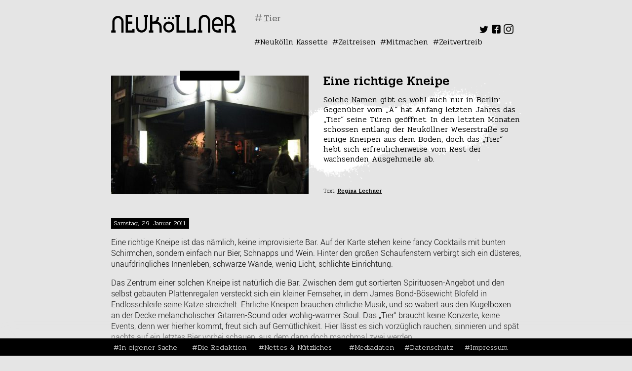

--- FILE ---
content_type: text/html; charset=UTF-8
request_url: https://www.neukoellner.net/konsum/eine-richtige-kneipe/
body_size: 15990
content:
<!DOCTYPE html>
<html dir="ltr" lang="de"
	prefix="og: https://ogp.me/ns#" >
<head>
<meta charset="UTF-8" />
<meta name="viewport" content="width=device-width" />
<link rel="stylesheet" type="text/css" href="https://www.neukoellner.net/wp-content/themes/nknet/style.css" />
<title>Eine richtige Kneipe | neukoellner.net</title>

		<!-- All in One SEO 4.3.7 - aioseo.com -->
		<meta name="description" content="Auf einen Cocktail mit einem James-Bond-Bösewicht: Das &quot;Tier&quot; sorgt für Abwechslung auf der Kneipenmeile Wesestraße." />
		<meta name="robots" content="max-image-preview:large" />
		<link rel="canonical" href="https://www.neukoellner.net/konsum/eine-richtige-kneipe/" />
		<meta name="generator" content="All in One SEO (AIOSEO) 4.3.7" />
		<meta property="og:locale" content="de_DE" />
		<meta property="og:site_name" content="neukoellner.net - Lokaljournalismus aus und über Berlin-Neukölln" />
		<meta property="og:type" content="article" />
		<meta property="og:title" content="Eine richtige Kneipe | neukoellner.net" />
		<meta property="og:description" content="Auf einen Cocktail mit einem James-Bond-Bösewicht: Das &quot;Tier&quot; sorgt für Abwechslung auf der Kneipenmeile Wesestraße." />
		<meta property="og:url" content="https://www.neukoellner.net/konsum/eine-richtige-kneipe/" />
		<meta property="article:published_time" content="2011-01-29T18:50:23+00:00" />
		<meta property="article:modified_time" content="2014-03-01T18:20:45+00:00" />
		<meta name="twitter:card" content="summary_large_image" />
		<meta name="twitter:title" content="Eine richtige Kneipe | neukoellner.net" />
		<meta name="twitter:description" content="Auf einen Cocktail mit einem James-Bond-Bösewicht: Das &quot;Tier&quot; sorgt für Abwechslung auf der Kneipenmeile Wesestraße." />
		<script type="application/ld+json" class="aioseo-schema">
			{"@context":"https:\/\/schema.org","@graph":[{"@type":"BlogPosting","@id":"https:\/\/www.neukoellner.net\/konsum\/eine-richtige-kneipe\/#blogposting","name":"Eine richtige Kneipe | neukoellner.net","headline":"Eine richtige Kneipe","author":{"@id":"https:\/\/www.neukoellner.net\/author\/regina\/#author"},"publisher":{"@id":"https:\/\/www.neukoellner.net\/#organization"},"image":{"@type":"ImageObject","url":"https:\/\/www.neukoellner.net\/wp-content\/uploads\/2011\/01\/tier_1-e1297975675189.jpg","width":598,"height":598},"datePublished":"2011-01-29T18:50:23+01:00","dateModified":"2014-03-01T18:20:45+01:00","inLanguage":"de-DE","commentCount":4,"mainEntityOfPage":{"@id":"https:\/\/www.neukoellner.net\/konsum\/eine-richtige-kneipe\/#webpage"},"isPartOf":{"@id":"https:\/\/www.neukoellner.net\/konsum\/eine-richtige-kneipe\/#webpage"},"articleSection":"Konsum, Bar, Kneipe, Tier, Weserstra\u00dfe"},{"@type":"BreadcrumbList","@id":"https:\/\/www.neukoellner.net\/konsum\/eine-richtige-kneipe\/#breadcrumblist","itemListElement":[{"@type":"ListItem","@id":"https:\/\/www.neukoellner.net\/#listItem","position":1,"item":{"@type":"WebPage","@id":"https:\/\/www.neukoellner.net\/","name":"Home","description":"Das Neuk\u00f6llner Feuilleton. Wir machen Lokaljournalismus. In einem Onlinemagazin.","url":"https:\/\/www.neukoellner.net\/"},"nextItem":"https:\/\/www.neukoellner.net\/category\/konsum\/#listItem"},{"@type":"ListItem","@id":"https:\/\/www.neukoellner.net\/category\/konsum\/#listItem","position":2,"item":{"@type":"WebPage","@id":"https:\/\/www.neukoellner.net\/category\/konsum\/","name":"Konsum","description":"Auf einen Cocktail mit einem James-Bond-B\u00f6sewicht: Das \"Tier\" sorgt f\u00fcr Abwechslung auf der Kneipenmeile Wesestra\u00dfe.","url":"https:\/\/www.neukoellner.net\/category\/konsum\/"},"nextItem":"https:\/\/www.neukoellner.net\/konsum\/eine-richtige-kneipe\/#listItem","previousItem":"https:\/\/www.neukoellner.net\/#listItem"},{"@type":"ListItem","@id":"https:\/\/www.neukoellner.net\/konsum\/eine-richtige-kneipe\/#listItem","position":3,"item":{"@type":"WebPage","@id":"https:\/\/www.neukoellner.net\/konsum\/eine-richtige-kneipe\/","name":"Eine richtige Kneipe","description":"Auf einen Cocktail mit einem James-Bond-B\u00f6sewicht: Das \"Tier\" sorgt f\u00fcr Abwechslung auf der Kneipenmeile Wesestra\u00dfe.","url":"https:\/\/www.neukoellner.net\/konsum\/eine-richtige-kneipe\/"},"previousItem":"https:\/\/www.neukoellner.net\/category\/konsum\/#listItem"}]},{"@type":"Organization","@id":"https:\/\/www.neukoellner.net\/#organization","name":"neukoellner.net","url":"https:\/\/www.neukoellner.net\/"},{"@type":"Person","@id":"https:\/\/www.neukoellner.net\/author\/regina\/#author","url":"https:\/\/www.neukoellner.net\/author\/regina\/","name":"Regina Lechner"},{"@type":"WebPage","@id":"https:\/\/www.neukoellner.net\/konsum\/eine-richtige-kneipe\/#webpage","url":"https:\/\/www.neukoellner.net\/konsum\/eine-richtige-kneipe\/","name":"Eine richtige Kneipe | neukoellner.net","description":"Auf einen Cocktail mit einem James-Bond-B\u00f6sewicht: Das \"Tier\" sorgt f\u00fcr Abwechslung auf der Kneipenmeile Wesestra\u00dfe.","inLanguage":"de-DE","isPartOf":{"@id":"https:\/\/www.neukoellner.net\/#website"},"breadcrumb":{"@id":"https:\/\/www.neukoellner.net\/konsum\/eine-richtige-kneipe\/#breadcrumblist"},"author":{"@id":"https:\/\/www.neukoellner.net\/author\/regina\/#author"},"creator":{"@id":"https:\/\/www.neukoellner.net\/author\/regina\/#author"},"image":{"@type":"ImageObject","url":"https:\/\/www.neukoellner.net\/wp-content\/uploads\/2011\/01\/tier_1-e1297975675189.jpg","@id":"https:\/\/www.neukoellner.net\/#mainImage","width":598,"height":598},"primaryImageOfPage":{"@id":"https:\/\/www.neukoellner.net\/konsum\/eine-richtige-kneipe\/#mainImage"},"datePublished":"2011-01-29T18:50:23+01:00","dateModified":"2014-03-01T18:20:45+01:00"},{"@type":"WebSite","@id":"https:\/\/www.neukoellner.net\/#website","url":"https:\/\/www.neukoellner.net\/","name":"neukoellner.net","description":"Lokaljournalismus aus und \u00fcber Berlin-Neuk\u00f6lln","inLanguage":"de-DE","publisher":{"@id":"https:\/\/www.neukoellner.net\/#organization"}}]}
		</script>
		<!-- All in One SEO -->

<link rel='dns-prefetch' href='//www.neukoellner.net' />
<link rel='dns-prefetch' href='//fonts.googleapis.com' />
<link rel="alternate" type="application/rss+xml" title="neukoellner.net &raquo; Feed" href="https://www.neukoellner.net/feed/" />
<link rel="alternate" type="application/rss+xml" title="neukoellner.net &raquo; Kommentar-Feed" href="https://www.neukoellner.net/comments/feed/" />
<link rel="alternate" type="application/rss+xml" title="neukoellner.net &raquo; Eine richtige Kneipe-Kommentar-Feed" href="https://www.neukoellner.net/konsum/eine-richtige-kneipe/feed/" />
<link rel='stylesheet' id='sbi_styles-css' href='https://www.neukoellner.net/wp-content/plugins/instagram-feed/css/sbi-styles.min.css?ver=6.1.4' type='text/css' media='all' />
<link rel='stylesheet' id='wp-block-library-css' href='https://www.neukoellner.net/wp-includes/css/dist/block-library/style.min.css?ver=6.2.8' type='text/css' media='all' />
<link rel='stylesheet' id='classic-theme-styles-css' href='https://www.neukoellner.net/wp-includes/css/classic-themes.min.css?ver=6.2.8' type='text/css' media='all' />
<style id='global-styles-inline-css' type='text/css'>
body{--wp--preset--color--black: #000000;--wp--preset--color--cyan-bluish-gray: #abb8c3;--wp--preset--color--white: #ffffff;--wp--preset--color--pale-pink: #f78da7;--wp--preset--color--vivid-red: #cf2e2e;--wp--preset--color--luminous-vivid-orange: #ff6900;--wp--preset--color--luminous-vivid-amber: #fcb900;--wp--preset--color--light-green-cyan: #7bdcb5;--wp--preset--color--vivid-green-cyan: #00d084;--wp--preset--color--pale-cyan-blue: #8ed1fc;--wp--preset--color--vivid-cyan-blue: #0693e3;--wp--preset--color--vivid-purple: #9b51e0;--wp--preset--gradient--vivid-cyan-blue-to-vivid-purple: linear-gradient(135deg,rgba(6,147,227,1) 0%,rgb(155,81,224) 100%);--wp--preset--gradient--light-green-cyan-to-vivid-green-cyan: linear-gradient(135deg,rgb(122,220,180) 0%,rgb(0,208,130) 100%);--wp--preset--gradient--luminous-vivid-amber-to-luminous-vivid-orange: linear-gradient(135deg,rgba(252,185,0,1) 0%,rgba(255,105,0,1) 100%);--wp--preset--gradient--luminous-vivid-orange-to-vivid-red: linear-gradient(135deg,rgba(255,105,0,1) 0%,rgb(207,46,46) 100%);--wp--preset--gradient--very-light-gray-to-cyan-bluish-gray: linear-gradient(135deg,rgb(238,238,238) 0%,rgb(169,184,195) 100%);--wp--preset--gradient--cool-to-warm-spectrum: linear-gradient(135deg,rgb(74,234,220) 0%,rgb(151,120,209) 20%,rgb(207,42,186) 40%,rgb(238,44,130) 60%,rgb(251,105,98) 80%,rgb(254,248,76) 100%);--wp--preset--gradient--blush-light-purple: linear-gradient(135deg,rgb(255,206,236) 0%,rgb(152,150,240) 100%);--wp--preset--gradient--blush-bordeaux: linear-gradient(135deg,rgb(254,205,165) 0%,rgb(254,45,45) 50%,rgb(107,0,62) 100%);--wp--preset--gradient--luminous-dusk: linear-gradient(135deg,rgb(255,203,112) 0%,rgb(199,81,192) 50%,rgb(65,88,208) 100%);--wp--preset--gradient--pale-ocean: linear-gradient(135deg,rgb(255,245,203) 0%,rgb(182,227,212) 50%,rgb(51,167,181) 100%);--wp--preset--gradient--electric-grass: linear-gradient(135deg,rgb(202,248,128) 0%,rgb(113,206,126) 100%);--wp--preset--gradient--midnight: linear-gradient(135deg,rgb(2,3,129) 0%,rgb(40,116,252) 100%);--wp--preset--duotone--dark-grayscale: url('#wp-duotone-dark-grayscale');--wp--preset--duotone--grayscale: url('#wp-duotone-grayscale');--wp--preset--duotone--purple-yellow: url('#wp-duotone-purple-yellow');--wp--preset--duotone--blue-red: url('#wp-duotone-blue-red');--wp--preset--duotone--midnight: url('#wp-duotone-midnight');--wp--preset--duotone--magenta-yellow: url('#wp-duotone-magenta-yellow');--wp--preset--duotone--purple-green: url('#wp-duotone-purple-green');--wp--preset--duotone--blue-orange: url('#wp-duotone-blue-orange');--wp--preset--font-size--small: 13px;--wp--preset--font-size--medium: 20px;--wp--preset--font-size--large: 36px;--wp--preset--font-size--x-large: 42px;--wp--preset--spacing--20: 0.44rem;--wp--preset--spacing--30: 0.67rem;--wp--preset--spacing--40: 1rem;--wp--preset--spacing--50: 1.5rem;--wp--preset--spacing--60: 2.25rem;--wp--preset--spacing--70: 3.38rem;--wp--preset--spacing--80: 5.06rem;--wp--preset--shadow--natural: 6px 6px 9px rgba(0, 0, 0, 0.2);--wp--preset--shadow--deep: 12px 12px 50px rgba(0, 0, 0, 0.4);--wp--preset--shadow--sharp: 6px 6px 0px rgba(0, 0, 0, 0.2);--wp--preset--shadow--outlined: 6px 6px 0px -3px rgba(255, 255, 255, 1), 6px 6px rgba(0, 0, 0, 1);--wp--preset--shadow--crisp: 6px 6px 0px rgba(0, 0, 0, 1);}:where(.is-layout-flex){gap: 0.5em;}body .is-layout-flow > .alignleft{float: left;margin-inline-start: 0;margin-inline-end: 2em;}body .is-layout-flow > .alignright{float: right;margin-inline-start: 2em;margin-inline-end: 0;}body .is-layout-flow > .aligncenter{margin-left: auto !important;margin-right: auto !important;}body .is-layout-constrained > .alignleft{float: left;margin-inline-start: 0;margin-inline-end: 2em;}body .is-layout-constrained > .alignright{float: right;margin-inline-start: 2em;margin-inline-end: 0;}body .is-layout-constrained > .aligncenter{margin-left: auto !important;margin-right: auto !important;}body .is-layout-constrained > :where(:not(.alignleft):not(.alignright):not(.alignfull)){max-width: var(--wp--style--global--content-size);margin-left: auto !important;margin-right: auto !important;}body .is-layout-constrained > .alignwide{max-width: var(--wp--style--global--wide-size);}body .is-layout-flex{display: flex;}body .is-layout-flex{flex-wrap: wrap;align-items: center;}body .is-layout-flex > *{margin: 0;}:where(.wp-block-columns.is-layout-flex){gap: 2em;}.has-black-color{color: var(--wp--preset--color--black) !important;}.has-cyan-bluish-gray-color{color: var(--wp--preset--color--cyan-bluish-gray) !important;}.has-white-color{color: var(--wp--preset--color--white) !important;}.has-pale-pink-color{color: var(--wp--preset--color--pale-pink) !important;}.has-vivid-red-color{color: var(--wp--preset--color--vivid-red) !important;}.has-luminous-vivid-orange-color{color: var(--wp--preset--color--luminous-vivid-orange) !important;}.has-luminous-vivid-amber-color{color: var(--wp--preset--color--luminous-vivid-amber) !important;}.has-light-green-cyan-color{color: var(--wp--preset--color--light-green-cyan) !important;}.has-vivid-green-cyan-color{color: var(--wp--preset--color--vivid-green-cyan) !important;}.has-pale-cyan-blue-color{color: var(--wp--preset--color--pale-cyan-blue) !important;}.has-vivid-cyan-blue-color{color: var(--wp--preset--color--vivid-cyan-blue) !important;}.has-vivid-purple-color{color: var(--wp--preset--color--vivid-purple) !important;}.has-black-background-color{background-color: var(--wp--preset--color--black) !important;}.has-cyan-bluish-gray-background-color{background-color: var(--wp--preset--color--cyan-bluish-gray) !important;}.has-white-background-color{background-color: var(--wp--preset--color--white) !important;}.has-pale-pink-background-color{background-color: var(--wp--preset--color--pale-pink) !important;}.has-vivid-red-background-color{background-color: var(--wp--preset--color--vivid-red) !important;}.has-luminous-vivid-orange-background-color{background-color: var(--wp--preset--color--luminous-vivid-orange) !important;}.has-luminous-vivid-amber-background-color{background-color: var(--wp--preset--color--luminous-vivid-amber) !important;}.has-light-green-cyan-background-color{background-color: var(--wp--preset--color--light-green-cyan) !important;}.has-vivid-green-cyan-background-color{background-color: var(--wp--preset--color--vivid-green-cyan) !important;}.has-pale-cyan-blue-background-color{background-color: var(--wp--preset--color--pale-cyan-blue) !important;}.has-vivid-cyan-blue-background-color{background-color: var(--wp--preset--color--vivid-cyan-blue) !important;}.has-vivid-purple-background-color{background-color: var(--wp--preset--color--vivid-purple) !important;}.has-black-border-color{border-color: var(--wp--preset--color--black) !important;}.has-cyan-bluish-gray-border-color{border-color: var(--wp--preset--color--cyan-bluish-gray) !important;}.has-white-border-color{border-color: var(--wp--preset--color--white) !important;}.has-pale-pink-border-color{border-color: var(--wp--preset--color--pale-pink) !important;}.has-vivid-red-border-color{border-color: var(--wp--preset--color--vivid-red) !important;}.has-luminous-vivid-orange-border-color{border-color: var(--wp--preset--color--luminous-vivid-orange) !important;}.has-luminous-vivid-amber-border-color{border-color: var(--wp--preset--color--luminous-vivid-amber) !important;}.has-light-green-cyan-border-color{border-color: var(--wp--preset--color--light-green-cyan) !important;}.has-vivid-green-cyan-border-color{border-color: var(--wp--preset--color--vivid-green-cyan) !important;}.has-pale-cyan-blue-border-color{border-color: var(--wp--preset--color--pale-cyan-blue) !important;}.has-vivid-cyan-blue-border-color{border-color: var(--wp--preset--color--vivid-cyan-blue) !important;}.has-vivid-purple-border-color{border-color: var(--wp--preset--color--vivid-purple) !important;}.has-vivid-cyan-blue-to-vivid-purple-gradient-background{background: var(--wp--preset--gradient--vivid-cyan-blue-to-vivid-purple) !important;}.has-light-green-cyan-to-vivid-green-cyan-gradient-background{background: var(--wp--preset--gradient--light-green-cyan-to-vivid-green-cyan) !important;}.has-luminous-vivid-amber-to-luminous-vivid-orange-gradient-background{background: var(--wp--preset--gradient--luminous-vivid-amber-to-luminous-vivid-orange) !important;}.has-luminous-vivid-orange-to-vivid-red-gradient-background{background: var(--wp--preset--gradient--luminous-vivid-orange-to-vivid-red) !important;}.has-very-light-gray-to-cyan-bluish-gray-gradient-background{background: var(--wp--preset--gradient--very-light-gray-to-cyan-bluish-gray) !important;}.has-cool-to-warm-spectrum-gradient-background{background: var(--wp--preset--gradient--cool-to-warm-spectrum) !important;}.has-blush-light-purple-gradient-background{background: var(--wp--preset--gradient--blush-light-purple) !important;}.has-blush-bordeaux-gradient-background{background: var(--wp--preset--gradient--blush-bordeaux) !important;}.has-luminous-dusk-gradient-background{background: var(--wp--preset--gradient--luminous-dusk) !important;}.has-pale-ocean-gradient-background{background: var(--wp--preset--gradient--pale-ocean) !important;}.has-electric-grass-gradient-background{background: var(--wp--preset--gradient--electric-grass) !important;}.has-midnight-gradient-background{background: var(--wp--preset--gradient--midnight) !important;}.has-small-font-size{font-size: var(--wp--preset--font-size--small) !important;}.has-medium-font-size{font-size: var(--wp--preset--font-size--medium) !important;}.has-large-font-size{font-size: var(--wp--preset--font-size--large) !important;}.has-x-large-font-size{font-size: var(--wp--preset--font-size--x-large) !important;}
.wp-block-navigation a:where(:not(.wp-element-button)){color: inherit;}
:where(.wp-block-columns.is-layout-flex){gap: 2em;}
.wp-block-pullquote{font-size: 1.5em;line-height: 1.6;}
</style>
<link rel='stylesheet' id='foobox-free-min-css' href='https://www.neukoellner.net/wp-content/plugins/foobox-image-lightbox/free/css/foobox.free.min.css?ver=2.7.25' type='text/css' media='all' />
<link rel='stylesheet' id='taxonomy-image-plugin-public-css' href='https://www.neukoellner.net/wp-content/plugins/taxonomy-images/css/style.css?ver=0.9.6' type='text/css' media='screen' />
<link rel='stylesheet' id='nknet_style-css' href='https://www.neukoellner.net/wp-content/themes/nknet/style.css?ver=1538074817' type='text/css' media='all' />
<link rel='stylesheet' id='nknet-google-fonts-css' href='https://fonts.googleapis.com/css?family=Pridi%3A200%2C300%2C400%2C500%2C600%2C700%7CRoboto%3A100%2C100i%2C300%2C300i%2C400%2C400i%2C500%2C500i%2C700%2C700i%2C900%2C900i&#038;subset=latin-ext&#038;ver=6.2.8' type='text/css' media='all' />
<link rel='stylesheet' id='sp-dsgvo_twbs4_grid-css' href='https://www.neukoellner.net/wp-content/plugins/shapepress-dsgvo/public/css/bootstrap-grid.min.css?ver=3.1.31' type='text/css' media='all' />
<link rel='stylesheet' id='sp-dsgvo-css' href='https://www.neukoellner.net/wp-content/plugins/shapepress-dsgvo/public/css/sp-dsgvo-public.min.css?ver=3.1.31' type='text/css' media='all' />
<link rel='stylesheet' id='sp-dsgvo_popup-css' href='https://www.neukoellner.net/wp-content/plugins/shapepress-dsgvo/public/css/sp-dsgvo-popup.min.css?ver=3.1.31' type='text/css' media='all' />
<link rel='stylesheet' id='simplebar-css' href='https://www.neukoellner.net/wp-content/plugins/shapepress-dsgvo/public/css/simplebar.min.css?ver=6.2.8' type='text/css' media='all' />
<script type='text/javascript' src='https://www.neukoellner.net/wp-includes/js/jquery/jquery.min.js?ver=3.6.4' id='jquery-core-js'></script>
<script type='text/javascript' src='https://www.neukoellner.net/wp-includes/js/jquery/jquery-migrate.min.js?ver=3.4.0' id='jquery-migrate-js'></script>
<script type='text/javascript' id='events-manager-js-extra'>
/* <![CDATA[ */
var EM = {"ajaxurl":"https:\/\/www.neukoellner.net\/wp-admin\/admin-ajax.php","locationajaxurl":"https:\/\/www.neukoellner.net\/wp-admin\/admin-ajax.php?action=locations_search","firstDay":"1","locale":"de","dateFormat":"yy-mm-dd","ui_css":"https:\/\/www.neukoellner.net\/wp-content\/plugins\/events-manager\/includes\/css\/jquery-ui\/build.css","show24hours":"1","is_ssl":"1","autocomplete_limit":"10","calendar":{"breakpoints":{"small":560,"medium":908,"large":false}},"datepicker":{"format":"d.m.Y","locale":"de"},"search":{"breakpoints":{"small":650,"medium":850,"full":false}},"google_maps_api":"AIzaSyDHqD2i1c06ArR19ZK4mPh4Zva74lje36U","bookingInProgress":"Bitte warte, w\u00e4hrend die Buchung abgeschickt wird.","tickets_save":"Ticket speichern","bookingajaxurl":"https:\/\/www.neukoellner.net\/wp-admin\/admin-ajax.php","bookings_export_save":"Buchungen exportieren","bookings_settings_save":"Einstellungen speichern","booking_delete":"Bist du dir sicher, dass du es l\u00f6schen m\u00f6chtest?","booking_offset":"30","bb_full":"Ausverkauft","bb_book":"Jetzt buchen","bb_booking":"Buche ...","bb_booked":"Buchung Abgesendet","bb_error":"Buchung Fehler. Nochmal versuchen?","bb_cancel":"Stornieren","bb_canceling":"Stornieren...","bb_cancelled":"Abgesagt","bb_cancel_error":"Stornierung Fehler. Nochmal versuchen?","txt_search":"Suche","txt_searching":"Suche...","txt_loading":"Wird geladen\u00a0\u2026"};
/* ]]> */
</script>
<script type='text/javascript' src='https://www.neukoellner.net/wp-content/plugins/events-manager/includes/js/events-manager.js?ver=6.3' id='events-manager-js'></script>
<script type='text/javascript' src='https://www.neukoellner.net/wp-content/plugins/events-manager/includes/external/flatpickr/l10n/de.js?ver=6.3' id='em-flatpickr-localization-js'></script>
<script type='text/javascript' src='https://www.neukoellner.net/wp-content/themes/nknet/assets/slick.min.js?ver=6.2.8' id='nknet-slick-js'></script>
<script type='text/javascript' id='sp-dsgvo-js-extra'>
/* <![CDATA[ */
var spDsgvoGeneralConfig = {"ajaxUrl":"https:\/\/www.neukoellner.net\/wp-admin\/admin-ajax.php","wpJsonUrl":"https:\/\/www.neukoellner.net\/wp-json\/legalweb\/v1\/","cookieName":"sp_dsgvo_cookie_settings","cookieVersion":"0","cookieLifeTime":"31536000","cookieLifeTimeDismiss":"86400","locale":"de_DE","privacyPolicyPageId":"53640","privacyPolicyPageUrl":"https:\/\/www.neukoellner.net\/datenschutzerklaerung\/","imprintPageId":"59","imprintPageUrl":"https:\/\/www.neukoellner.net\/impressum\/","showNoticeOnClose":"0","initialDisplayType":"cookie_notice","allIntegrationSlugs":[],"noticeHideEffect":"none","noticeOnScroll":"","noticeOnScrollOffset":"100","currentPageId":"55","forceCookieInfo":"0","clientSideBlocking":"0"};
var spDsgvoIntegrationConfig = [];
/* ]]> */
</script>
<script type='text/javascript' src='https://www.neukoellner.net/wp-content/plugins/shapepress-dsgvo/public/js/sp-dsgvo-public.min.js?ver=3.1.31' id='sp-dsgvo-js'></script>
<script type='text/javascript' id='foobox-free-min-js-before'>
/* Run FooBox FREE (v2.7.25) */
var FOOBOX = window.FOOBOX = {
	ready: true,
	disableOthers: false,
	o: {wordpress: { enabled: true }, countMessage:'Bild %index von %total', captions: { onlyShowOnHover: true, dataTitle: ["captionTitle","title"], dataDesc: ["captionDesc","description"] }, excludes:'.fbx-link,.nofoobox,.nolightbox,a[href*="pinterest.com/pin/create/button/"]', affiliate : { enabled: false }, error: "Inhalt konnte nicht geladen werden"},
	selectors: [
		".gallery", ".wp-block-gallery", ".wp-caption", ".wp-block-image", "a:has(img[class*=wp-image-])", ".foobox"
	],
	pre: function( $ ){
		// Custom JavaScript (Pre)
		
	},
	post: function( $ ){
		// Custom JavaScript (Post)
		
		// Custom Captions Code
		
	},
	custom: function( $ ){
		// Custom Extra JS
		
	}
};
</script>
<script type='text/javascript' src='https://www.neukoellner.net/wp-content/plugins/foobox-image-lightbox/free/js/foobox.free.min.js?ver=2.7.25' id='foobox-free-min-js'></script>
<link rel="https://api.w.org/" href="https://www.neukoellner.net/wp-json/" /><link rel="alternate" type="application/json" href="https://www.neukoellner.net/wp-json/wp/v2/posts/55" /><link rel="EditURI" type="application/rsd+xml" title="RSD" href="https://www.neukoellner.net/xmlrpc.php?rsd" />
<link rel="wlwmanifest" type="application/wlwmanifest+xml" href="https://www.neukoellner.net/wp-includes/wlwmanifest.xml" />
<meta name="generator" content="WordPress 6.2.8" />
<link rel='shortlink' href='https://www.neukoellner.net/?p=55' />
<link rel="alternate" type="application/json+oembed" href="https://www.neukoellner.net/wp-json/oembed/1.0/embed?url=https%3A%2F%2Fwww.neukoellner.net%2Fkonsum%2Feine-richtige-kneipe%2F" />
<link rel="alternate" type="text/xml+oembed" href="https://www.neukoellner.net/wp-json/oembed/1.0/embed?url=https%3A%2F%2Fwww.neukoellner.net%2Fkonsum%2Feine-richtige-kneipe%2F&#038;format=xml" />
<script type="text/javascript">//<![CDATA[
  function external_links_in_new_windows_loop() {
    if (!document.links) {
      document.links = document.getElementsByTagName('a');
    }
    var change_link = false;
    var force = '';
    var ignore = '';

    for (var t=0; t<document.links.length; t++) {
      var all_links = document.links[t];
      change_link = false;
      
      if(document.links[t].hasAttribute('onClick') == false) {
        // forced if the address starts with http (or also https), but does not link to the current domain
        if(all_links.href.search(/^http/) != -1 && all_links.href.search('www.neukoellner.net') == -1 && all_links.href.search(/^#/) == -1) {
          // console.log('Changed ' + all_links.href);
          change_link = true;
        }
          
        if(force != '' && all_links.href.search(force) != -1) {
          // forced
          // console.log('force ' + all_links.href);
          change_link = true;
        }
        
        if(ignore != '' && all_links.href.search(ignore) != -1) {
          // console.log('ignore ' + all_links.href);
          // ignored
          change_link = false;
        }

        if(change_link == true) {
          // console.log('Changed ' + all_links.href);
          document.links[t].setAttribute('onClick', 'javascript:window.open(\'' + all_links.href.replace(/'/g, '') + '\', \'_blank\', \'noopener\'); return false;');
          document.links[t].removeAttribute('target');
        }
      }
    }
  }
  
  // Load
  function external_links_in_new_windows_load(func)
  {  
    var oldonload = window.onload;
    if (typeof window.onload != 'function'){
      window.onload = func;
    } else {
      window.onload = function(){
        oldonload();
        func();
      }
    }
  }

  external_links_in_new_windows_load(external_links_in_new_windows_loop);
  //]]></script>

<style>
    .sp-dsgvo-blocked-embedding-placeholder
    {
        color: #313334;
                    background: linear-gradient(90deg, #e3ffe7 0%, #d9e7ff 100%);            }

    a.sp-dsgvo-blocked-embedding-button-enable,
    a.sp-dsgvo-blocked-embedding-button-enable:hover,
    a.sp-dsgvo-blocked-embedding-button-enable:active {
        color: #313334;
        border-color: #313334;
        border-width: 2px;
    }

            .wp-embed-aspect-16-9 .sp-dsgvo-blocked-embedding-placeholder,
        .vc_video-aspect-ratio-169 .sp-dsgvo-blocked-embedding-placeholder,
        .elementor-aspect-ratio-169 .sp-dsgvo-blocked-embedding-placeholder{
            margin-top: -56.25%; /*16:9*/
        }

        .wp-embed-aspect-4-3 .sp-dsgvo-blocked-embedding-placeholder,
        .vc_video-aspect-ratio-43 .sp-dsgvo-blocked-embedding-placeholder,
        .elementor-aspect-ratio-43 .sp-dsgvo-blocked-embedding-placeholder{
            margin-top: -75%;
        }

        .wp-embed-aspect-3-2 .sp-dsgvo-blocked-embedding-placeholder,
        .vc_video-aspect-ratio-32 .sp-dsgvo-blocked-embedding-placeholder,
        .elementor-aspect-ratio-32 .sp-dsgvo-blocked-embedding-placeholder{
            margin-top: -66.66%;
        }
    </style>
            <style>
                /* latin */
                @font-face {
                    font-family: 'Roboto';
                    font-style: italic;
                    font-weight: 300;
                    src: local('Roboto Light Italic'),
                    local('Roboto-LightItalic'),
                    url(https://www.neukoellner.net/wp-content/plugins/shapepress-dsgvo/public/css/fonts/roboto/Roboto-LightItalic-webfont.woff) format('woff');
                    font-display: swap;

                }

                /* latin */
                @font-face {
                    font-family: 'Roboto';
                    font-style: italic;
                    font-weight: 400;
                    src: local('Roboto Italic'),
                    local('Roboto-Italic'),
                    url(https://www.neukoellner.net/wp-content/plugins/shapepress-dsgvo/public/css/fonts/roboto/Roboto-Italic-webfont.woff) format('woff');
                    font-display: swap;
                }

                /* latin */
                @font-face {
                    font-family: 'Roboto';
                    font-style: italic;
                    font-weight: 700;
                    src: local('Roboto Bold Italic'),
                    local('Roboto-BoldItalic'),
                    url(https://www.neukoellner.net/wp-content/plugins/shapepress-dsgvo/public/css/fonts/roboto/Roboto-BoldItalic-webfont.woff) format('woff');
                    font-display: swap;
                }

                /* latin */
                @font-face {
                    font-family: 'Roboto';
                    font-style: italic;
                    font-weight: 900;
                    src: local('Roboto Black Italic'),
                    local('Roboto-BlackItalic'),
                    url(https://www.neukoellner.net/wp-content/plugins/shapepress-dsgvo/public/css/fonts/roboto/Roboto-BlackItalic-webfont.woff) format('woff');
                    font-display: swap;
                }

                /* latin */
                @font-face {
                    font-family: 'Roboto';
                    font-style: normal;
                    font-weight: 300;
                    src: local('Roboto Light'),
                    local('Roboto-Light'),
                    url(https://www.neukoellner.net/wp-content/plugins/shapepress-dsgvo/public/css/fonts/roboto/Roboto-Light-webfont.woff) format('woff');
                    font-display: swap;
                }

                /* latin */
                @font-face {
                    font-family: 'Roboto';
                    font-style: normal;
                    font-weight: 400;
                    src: local('Roboto Regular'),
                    local('Roboto-Regular'),
                    url(https://www.neukoellner.net/wp-content/plugins/shapepress-dsgvo/public/css/fonts/roboto/Roboto-Regular-webfont.woff) format('woff');
                    font-display: swap;
                }

                /* latin */
                @font-face {
                    font-family: 'Roboto';
                    font-style: normal;
                    font-weight: 700;
                    src: local('Roboto Bold'),
                    local('Roboto-Bold'),
                    url(https://www.neukoellner.net/wp-content/plugins/shapepress-dsgvo/public/css/fonts/roboto/Roboto-Bold-webfont.woff) format('woff');
                    font-display: swap;
                }

                /* latin */
                @font-face {
                    font-family: 'Roboto';
                    font-style: normal;
                    font-weight: 900;
                    src: local('Roboto Black'),
                    local('Roboto-Black'),
                    url(https://www.neukoellner.net/wp-content/plugins/shapepress-dsgvo/public/css/fonts/roboto/Roboto-Black-webfont.woff) format('woff');
                    font-display: swap;
                }
            </style>
            <link rel="icon" href="https://www.neukoellner.net/wp-content/uploads/2018/06/cropped-favicon-150x150.png" sizes="32x32" />
<link rel="icon" href="https://www.neukoellner.net/wp-content/uploads/2018/06/cropped-favicon-240x240.png" sizes="192x192" />
<link rel="apple-touch-icon" href="https://www.neukoellner.net/wp-content/uploads/2018/06/cropped-favicon-240x240.png" />
<meta name="msapplication-TileImage" content="https://www.neukoellner.net/wp-content/uploads/2018/06/cropped-favicon-480x480.png" />
	<meta property="og:title" content="Eine richtige Kneipe" />
	<meta property="og:type" content="article" />
	<meta property="og:url" content="https://www.neukoellner.net/konsum/eine-richtige-kneipe/" />
	<meta property="og:image" content="https://www.neukoellner.net/wp-content/uploads/2011/01/tier_1-e1297975675189.jpg" />
	<meta property="og:site_name" content="neukoellner.net" />
	<meta property="fb:admins" content="649700945" />
	<meta property="og:description"  content="Auf einen Cocktail mit einem James-Bond-Bösewicht: Das 'Tier' sorgt für Abwechslung auf der Kneipenmeile Wesestraße." />
</head>
<body class="post-template-default single single-post postid-55 single-format-standard">
	<div id="wrapper" class="hfeed">
	<header id="header" role="banner">
		<section id="branding">
			<div id="site-title">
								<a href="https://www.neukoellner.net" title="neukoellner.net">
					<svg width="253" height="36">
						<style>
						<![CDATA[ 
						  .fallback { background: none; background-image: none; display: none; }
						]]>
						</style>
							<g>
								<polygon points="43.1,31.5 34.1,31.5 34.1,18 43.1,18 43.1,13.5 34.1,13.5 34.1,4.5 43.1,4.5 43.1,0 34.1,0 29.6,0 29.6,4.5 29.6,13.5 29.6,18 29.6,31.5 29.6,36 34.1,36 43.1,36 47.6,36 47.6,31.5 47.6,28.8 43.1,28.8       "/>
								<polygon points="167.6,31.5 158.6,31.5 158.6,4.5 154.1,4.5 154.1,31.5 154.1,36 158.6,36 167.6,36 172.1,36 172.1,31.5 172.1,28.8 167.6,28.8   "/>
								<path d="M94.3,13.9c1.6-1.9,2.6-4.4,2.6-7.2V4.5h-4.5v2.2c0,3.7-3,6.8-6.8,6.8h-2.2V0h-4.5v13.5V18v13.5h-2.3V36h2.3v0h4.5v0h2.2 v-4.5h-2.2V18h7.9c3.7,0,6.8,3,6.8,6.8V36h4.5V24.8C102.5,19.6,99,15.2,94.3,13.9z"/>
								<path d="M13.8,2.2c-6.2,0-11.2,5-11.2,11.2v18H0.3V36h2.2h4.5h2.2v-4.5H7.1v-18c0-3.7,3-6.8,6.8-6.8s6.8,3,6.8,6.8V36h4.5V13.5 C25.1,7.3,20.1,2.2,13.8,2.2z"/>
								<path d="M189,0c-6.2,0-11.2,5-11.2,11.2v20.2h-2.2V36h2.2h4.5h2.2v-4.5h-2.2V11.2c0-3.7,3-6.8,6.8-6.8s6.8,3,6.8,6.8V36h4.5V11.2 C200.3,5,195.2,0,189,0z"/>
								<path d="M68.6,0h-2.2v4.5h2.2v20.2c0,3.7-3,6.8-6.8,6.8s-6.8-3-6.8-6.8V4.5h-4.5v20.2c0,6.2,5,11.2,11.2,11.2s11.2-5,11.2-11.2V4.5 h2.2V0h-2.2H68.6z"/>
								<path d="M215.6,4.5c-6.2,0-11.2,5-11.2,11.2v9c0,6.2,5,11.2,11.2,11.2h2.2h4.3h0.2v-7.2h-4.5v2.7h-2.2c-3.7,0-6.8-3-6.8-6.8v-2.2 h13.5h4.5V18v-2.2C226.8,9.5,221.8,4.5,215.6,4.5z M222.3,18h-13.5v-2.2c0-3.7,3-6.8,6.8-6.8s6.8,3,6.8,6.8V18z"/>
								<path d="M116.9,13.5c-6.2,0-11.2,5-11.2,11.2s5,11.2,11.2,11.2s11.2-5,11.2-11.2S123.1,13.5,116.9,13.5z M116.9,31.5 c-3.7,0-6.8-3-6.8-6.8s3-6.8,6.8-6.8s6.8,3,6.8,6.8S120.7,31.5,116.9,31.5z"/>
								<circle cx="109.2" cy="6.8" r="2.2"/>
								<circle cx="117.2" cy="6.8" r="2.2"/>
								<circle cx="125.2" cy="6.8" r="2.2"/>
								<path d="M250.4,31.5v-2.2c0-3.8-1.9-7.2-4.8-9.2c2.6-2.1,4.2-5.2,4.2-8.8c0-6.2-5-11.2-11.2-11.2h-3.8h-4.5v4.5V18v4.5V36h4.5V22.5 h3.8c0.2,0,0.4,0,0.6,0v0c3.7,0,6.8,3,6.8,6.8v2.2h-2.2V36h2.2h4.5h2.2v-4.5H250.4z M234.8,18V4.5h3.8c3.7,0,6.8,3,6.8,6.8 c0,3.7-3,6.8-6.8,6.8H234.8z"/>
								<polygon points="137.1,4.5 139.3,4.5 139.3,0 137.1,0 132.6,0 130.3,0 130.3,4.5 132.6,4.5 132.6,31.5 132.6,36 137.1,36 150.6,36 150.6,31.5 137.1,31.5   "/>
						</g>
					</svg>
				</a>
			</div>
		</section>
		
		<nav id="menu" role="navigation">
			<div id="search">
				<form id="nknet_search" class="cursor" action="/" method="get">
    <span>#</span>
	<input placeholder="Tier" type="text" name="s" id="suche" value="" />
	<i></i>
	<input type="text" class="autocomplete_preview" disabled value="" />
</form>			</div>
			<ul class="social-widget-area">
				<li id="custom_html-3" class="widget_text widget-container widget_custom_html"><div class="textwidget custom-html-widget"><a href="https://twitter.com/neukoellnernet" title="twitter" target="_blank" rel="noopener"><img src="https://www.neukoellner.net/wp-content/uploads/2018/07/nknet_twitter.png" alt="t"/></a></div></li><li id="custom_html-4" class="widget_text widget-container widget_custom_html"><div class="textwidget custom-html-widget"><a href="https://de-de.facebook.com/neukoellner.net/" title="facebook" target="_blank" rel="noopener"><img src="https://www.neukoellner.net/wp-content/uploads/2018/07/nknet_facebook.png" alt="f"/></a></div></li><li id="custom_html-5" class="widget_text widget-container widget_custom_html"><div class="textwidget custom-html-widget"><a href="https://www.instagram.com/neukoellnernet/" title="instagram" target="_blank" rel="noopener"><img src="https://www.neukoellner.net/wp-content/uploads/2018/07/nknet_instagram.png" alt="i"/></a></div></li>			</ul>
			<div class="menu-hauptmenue-container"><ul id="menu-hauptmenue" class="menu"><li id="menu-item-54670" class="menu-item menu-item-type-taxonomy menu-item-object-category menu-item-54670"><a href="https://www.neukoellner.net/category/neukoelln-kassette/">Neukölln Kassette</a></li>
<li id="menu-item-54903" class="menu-item menu-item-type-taxonomy menu-item-object-category menu-item-54903"><a href="https://www.neukoellner.net/category/zeitreisen/">Zeitreisen</a></li>
<li id="menu-item-54663" class="menu-item menu-item-type-post_type menu-item-object-post menu-item-54663"><a href="https://www.neukoellner.net/in-eigener-sache/mitstreiter-gesucht/">Mitmachen</a></li>
<li id="menu-item-53956" class="menu-item menu-item-type-post_type menu-item-object-page menu-item-53956"><a href="https://www.neukoellner.net/zeitvertreib/">Zeitvertreib</a></li>
</ul></div>			
		</nav>
		<div class="clear"></div>
	</header>
	<div id="container"><section id="content" role="main">
<article id="post-55" class="post-55 post type-post status-publish format-standard has-post-thumbnail hentry category-konsum tag-bar tag-kneipe tag-tier tag-weserstrasse">
	<header>
				<div class="post_header klecks_index">
				<h1 class="post_title">Eine richtige Kneipe</h1>
								<div class="wp-caption">
				<a href = "https://www.neukoellner.net/wp-content/uploads/2011/01/tier_1-e1297975675189.jpg" class="foobox post-image-link">
					<img width="400" height="240" src="https://www.neukoellner.net/wp-content/uploads/2011/01/tier_1-e1297975675189-400x240.jpg" class="attachment-beitragsbild size-beitragsbild wp-post-image" alt="" decoding="async" />					<span class="tape"> </span>
									</a>
				</div>
						<div class="header-text">
				<div class="header-before-more">
					<p><a href="https://www.neukoellner.net/wp-content/uploads/2011/01/tier_1.jpg" ><img decoding="async" loading="lazy" class="size-full wp-image-29 alignleft artikelbild" alt="" src="https://www.neukoellner.net/wp-content/uploads/2011/01/tier_1.jpg" width="572" height="428" /></a><strong></strong></p>
<p><strong>Solche Namen gibt es wohl auch nur in Berlin: Gegenüber vom „Ä“ hat Anfang letzten Jahres das „Tier“ seine Türen geöffnet. In den letzten Monaten schossen entlang der Neuköllner Weserstraße so einige Kneipen aus dem Boden, doch das „Tier“ hebt sich erfreulicherweise vom Rest der wachsenden Ausgehmeile ab.</strong> <a href="https://www.neukoellner.net/konsum/eine-richtige-kneipe/#more-55"  class="more-link"><span aria-label="Eine richtige Kneipe weiterlesen">(mehr &hellip;)</span></a></p>
				</div>
				<div class="header-meta">
					<p class="author">Text: <strong><a href="https://www.neukoellner.net/author/regina/" title="Beiträge von Regina Lechner" rel="author">Regina Lechner</a></strong></p>
				</div>
			</div>
		</div>
		<div class="clear"></div>
	</header>
	<section class="entry-content">
<div class="nknet_content">
	<div class="nknet_date">
		Samstag, 29. Januar 2011	</div>
	<p><span id="more-55"></span><br />
<strong></strong></p>
<p>Eine richtige Kneipe ist das nämlich, keine improvisierte Bar. Auf der Karte stehen keine fancy Cocktails mit bunten Schirmchen, sondern einfach nur Bier, Schnapps und Wein. Hinter den großen Schaufenstern verbirgt sich ein düsteres, unaufdringliches Innenleben, schwarze Wände, wenig Licht, schlichte Einrichtung.</p>
<p>Das Zentrum einer solchen Kneipe ist natürlich die Bar. Zwischen dem gut sortierten Spirituosen-Angebot und den selbst gebauten Plattenregalen versteckt sich ein kleiner Fernseher, in dem James Bond-Bösewicht Blofeld in Endlosschleife seine Katze streichelt. Ehrliche Kneipen brauchen ehrliche Musik, und so wabert aus den Kugelboxen an der Decke melancholischer Gitarren-Sound oder wohlig-warmer Soul. Das &#8222;Tier&#8220; braucht keine Konzerte, keine Events, denn wer hierher kommt, freut sich auf Gemütlichkeit. Hier lässt es sich vorzüglich rauchen, sinnieren und spät nachts auf ein letztes Bier vorbei schauen, aus dem dann doch manchmal zwei werden.</p>
<p><strong>Tier</strong><em><br />
</em><em>Weserstraße 42<br />
täglich ab 19 Uhr</em></p>
</div>
<div class="entry-links"><div class="shariff shariff-align-flex-start shariff-widget-align-flex-start"><ul class="shariff-buttons theme-round orientation-horizontal buttonsize-medium"><li class="shariff-button facebook shariff-nocustomcolor" style="background-color:#4273c8"><a href="https://www.facebook.com/sharer/sharer.php?u=https%3A%2F%2Fwww.neukoellner.net%2Fkonsum%2Feine-richtige-kneipe%2F" title="Bei Facebook teilen" aria-label="Bei Facebook teilen" role="button" rel="nofollow" class="shariff-link" style="; background-color:#3b5998; color:#fff" target="_blank"><span class="shariff-icon" style=""><svg width="32px" height="20px" xmlns="http://www.w3.org/2000/svg" viewBox="0 0 18 32"><path fill="#3b5998" d="M17.1 0.2v4.7h-2.8q-1.5 0-2.1 0.6t-0.5 1.9v3.4h5.2l-0.7 5.3h-4.5v13.6h-5.5v-13.6h-4.5v-5.3h4.5v-3.9q0-3.3 1.9-5.2t5-1.8q2.6 0 4.1 0.2z"/></svg></span></a></li><li class="shariff-button twitter shariff-nocustomcolor" style="background-color:#32bbf5"><a href="https://twitter.com/share?url=https%3A%2F%2Fwww.neukoellner.net%2Fkonsum%2Feine-richtige-kneipe%2F&text=Eine%20richtige%20Kneipe" title="Bei Twitter teilen" aria-label="Bei Twitter teilen" role="button" rel="noopener nofollow" class="shariff-link" style="; background-color:#55acee; color:#fff" target="_blank"><span class="shariff-icon" style=""><svg width="32px" height="20px" xmlns="http://www.w3.org/2000/svg" viewBox="0 0 30 32"><path fill="#55acee" d="M29.7 6.8q-1.2 1.8-3 3.1 0 0.3 0 0.8 0 2.5-0.7 4.9t-2.2 4.7-3.5 4-4.9 2.8-6.1 1q-5.1 0-9.3-2.7 0.6 0.1 1.5 0.1 4.3 0 7.6-2.6-2-0.1-3.5-1.2t-2.2-3q0.6 0.1 1.1 0.1 0.8 0 1.6-0.2-2.1-0.4-3.5-2.1t-1.4-3.9v-0.1q1.3 0.7 2.8 0.8-1.2-0.8-2-2.2t-0.7-2.9q0-1.7 0.8-3.1 2.3 2.8 5.5 4.5t7 1.9q-0.2-0.7-0.2-1.4 0-2.5 1.8-4.3t4.3-1.8q2.7 0 4.5 1.9 2.1-0.4 3.9-1.5-0.7 2.2-2.7 3.4 1.8-0.2 3.5-0.9z"/></svg></span></a></li></ul></div></div>
</section><footer class="entry-footer">
	<span class="cat-links">Kategorien: <a href="https://www.neukoellner.net/category/konsum/" rel="category tag">Konsum</a></span>
	<span class="tag-links">Schlagwörter: <a href="https://www.neukoellner.net/tag/bar/" rel="tag">Bar</a>, <a href="https://www.neukoellner.net/tag/kneipe/" rel="tag">Kneipe</a>, <a href="https://www.neukoellner.net/tag/tier/" rel="tag">Tier</a>, <a href="https://www.neukoellner.net/tag/weserstrasse/" rel="tag">Weserstraße</a></span>
</footer> 	<div class="clear"></div>
</article>
<div id="related">
	<h3>Vielleicht auch interessant:</h3><div class="related_posts">				<div class="col span_1_of_3 newscol">
	<a class="hoverlink news" href="https://www.neukoellner.net/konsum/mode-aus-dem-weserkiez-in-alter-handwerkstradition/" title="In alter Handwerkstradition">
		<div class="overlay">
		<h2>In alter Handwerkstradition</h2>
			<span class="hover">
				<p>Seit etwa drei Jahren ist das Fashionstudio „Obst und Gemüse“ eine Kreativwerkstatt für ein Kollektiv aus sieben internationalen Designern. Sie entwerfen und nähen Kleidung und Accessoires aus Stoffen und Leder – mit viel Liebe und Hingabe.</p>
			</span>
		</div>		
		<span class="news_img">
			<img src="https://www.neukoellner.net/wp-content/uploads/2018/02/shopfront-240x130.png"  alt="OG Shopfront ©Lili Schulthes"/>
			<span class="tape"></span>
		</span>
	</a>
	<div class="nknet_cat">
		<a href="https://www.neukoellner.net/category/konsum/" title="">#Konsum</a><br/>	</div>
</div>							<div class="col span_1_of_3 newscol">
	<a class="hoverlink news" href="https://www.neukoellner.net/konsum/neukoellner-silvester-sausen/" title="Neuköllner Silvester-Sausen">
		<div class="overlay">
		<h2>Neuköllner Silvester-Sausen</h2>
			<span class="hover">
				<p>Was geht wo? Wir geben euch im XXL-Zeitvertreib-Special den vollen Überblick über die besten Partys zum Jahreswechsel.</p>
			</span>
		</div>		
		<span class="news_img">
			<img src="https://www.neukoellner.net/wp-content/uploads/2017/12/IMG_8475-240x130.jpg"  alt=""/>
			<span class="tape"></span>
		</span>
	</a>
	<div class="nknet_cat">
		<a href="https://www.neukoellner.net/category/konsum/" title="">#Konsum</a><br/>	</div>
</div>							<div class="col span_1_of_3 newscol">
	<a class="hoverlink news" href="https://www.neukoellner.net/alltag/hostel-illegal-streit-geht-aber-weiter/" title="Hostel illegal, scheißegal?">
		<div class="overlay">
		<h2>Hostel illegal, scheißegal?</h2>
			<span class="hover">
				<p>Im Streit um das illegal betriebene Hostel „Fantastic Mr. Fox“ kann die Nachbarschaftsinitiative Weserkiez einen ersten Erfolg verbuchen. Doch nun wurden die Zimmer kurzerhand zu WG’s umfunktioniert. </p>
			</span>
		</div>		
		<span class="news_img">
			<img src="https://www.neukoellner.net/wp-content/uploads/2017/09/1200Weseer-240x130.jpg"  alt="Das Fantasic Foxole Hostel in der Weserstraße heißt jetzt Fantastic Mr Fox.
Foto: Iris Gleis"/>
			<span class="tape"></span>
		</span>
	</a>
	<div class="nknet_cat">
		<a href="https://www.neukoellner.net/category/alltag/" title="">#Alltag</a><br/>	</div>
</div>							<div class="col span_1_of_3 newscol">
	<a class="hoverlink news" href="https://www.neukoellner.net/alltag/nachbarn-wehren-sich-gegen-hostel/" title="Nachbarn wehren sich gegen Hostel">
		<div class="overlay">
		<h2>Nachbarn wehren sich gegen Hostel</h2>
			<span class="hover">
				<p>Der Streit zwischen den Betreibern des Fantastic Foxhole Hostels, Vermieter und Nachbarschaftsinitiative in der Weserstraße hat die nächste Eskalationsstufe erreicht. Es gibt Kündigungen &#8211; und viele Vorwürfe.</p>
			</span>
		</div>		
		<span class="news_img">
			<img src="https://www.neukoellner.net/wp-content/uploads/2017/05/Hostel_Aussen-240x130.jpg"  alt="Die Fassade des Fantastic Foxhole Hostels in der Weserstraße (Foto: Iris Gleis)"/>
			<span class="tape"></span>
		</span>
	</a>
	<div class="nknet_cat">
		<a href="https://www.neukoellner.net/category/alltag/" title="">#Alltag</a><br/>	</div>
</div>							<div class="col span_1_of_3 newscol">
	<a class="hoverlink news" href="https://www.neukoellner.net/alltag/mord-und-kino/" title="Brände, Besen, Boddinstraße">
		<div class="overlay">
		<h2>Brände, Besen, Boddinstraße</h2>
			<span class="hover">
				<p>Ein Mord, ein brennendes Auto und eine Rempelei im U-Bahnhof erschütterten diese Woche Neukölln. Unerschütterlich sind hingegen die Müllberge auf den Straßen. Deshalb: Bürger, nehmt die Besen selbst in die Hand. Oder so. Unser Wochenrückblick. </p>
			</span>
		</div>		
		<span class="news_img">
			<img src="https://www.neukoellner.net/wp-content/uploads/2017/02/wochenschau_06-16_big-240x130.jpg"  alt=""/>
			<span class="tape"></span>
		</span>
	</a>
	<div class="nknet_cat">
		<a href="https://www.neukoellner.net/category/alltag/" title="">#Alltag</a><br/>	</div>
</div>							<div class="col span_1_of_3 newscol">
	<a class="hoverlink news" href="https://www.neukoellner.net/kiezkoepfe/eintauchen-in-eine-andere-welt/" title="&#8222;Eintauchen in eine andere Welt&#8220;">
		<div class="overlay">
		<h2>&#8222;Eintauchen in eine andere Welt&#8220;</h2>
			<span class="hover">
				<p>In Zeiten von Netflix und Co. entschließt sich eine Crew aus Filmschaffenden ein Independent-Kino zu eröffnen. Pünktlich zur Berlinale wird der &#8222;Wolf&#8220; in der Weserstraße eröffnet. Wir haben mit einem der Macher gesprochen. </p>
			</span>
		</div>		
		<span class="news_img">
			<img src="https://www.neukoellner.net/wp-content/uploads/2017/02/Marcin-21-240x130.jpg"  alt=""/>
			<span class="tape"></span>
		</span>
	</a>
	<div class="nknet_cat">
		<a href="https://www.neukoellner.net/category/kiezkoepfe/" title="">#Kiezköpfe</a><br/>	</div>
</div>							<div class="col span_1_of_3 newscol">
	<a class="hoverlink news" href="https://www.neukoellner.net/alltag/wer-ist-dieser-bvv/" title="Wer ist dieser BVV?">
		<div class="overlay">
		<h2>Wer ist dieser BVV?</h2>
			<span class="hover">
				<p>Bäume gehen und BVVs kommen. Und wer ist Schuld? #Neukölln. Und #Merkeldeutschland nämlich auch. Wort!</p>
			</span>
		</div>		
		<span class="news_img">
			<img src="https://www.neukoellner.net/wp-content/uploads/2016/09/wochenschau_38-16_big-240x130.jpg"  alt=""/>
			<span class="tape"></span>
		</span>
	</a>
	<div class="nknet_cat">
		<a href="https://www.neukoellner.net/category/alltag/" title="">#Alltag</a><br/>	</div>
</div>							<div class="col span_1_of_3 newscol">
	<a class="hoverlink news" href="https://www.neukoellner.net/alltag/ausverkauf-und-solidaritaet/" title="Ausverkauf und Solidarität">
		<div class="overlay">
		<h2>Ausverkauf und Solidarität</h2>
			<span class="hover">
				<p>Der Kampf um die Friedel54 hat eine neue Wendung bekommen, Geflüchtete bekommen Hilfe beim Berufseinstieg und Neukölln bekommt ein rechtes Potenzial bescheinigt. Wochenschau!</p>
			</span>
		</div>		
		<span class="news_img">
			<img src="https://www.neukoellner.net/wp-content/uploads/2016/09/wochenschau_36-16_big-240x130.jpg"  alt=""/>
			<span class="tape"></span>
		</span>
	</a>
	<div class="nknet_cat">
		<a href="https://www.neukoellner.net/category/alltag/" title="">#Alltag</a><br/>	</div>
</div>							<div class="col span_1_of_3 newscol">
	<a class="hoverlink news" href="https://www.neukoellner.net/alltag/2216/" title="#22/16">
		<div class="overlay">
		<h2>#22/16</h2>
			<span class="hover">
				<p>Viel (Fremd-)Scham und ein bisschen (Schaden-)Freude: Beim Berliner WiFi-Derby Neukölln gegen Kreuzberg steht es 2:0. Der Wochenüberblick</p>
			</span>
		</div>		
		<span class="news_img">
			<img src="https://www.neukoellner.net/wp-content/uploads/2016/06/wochenschau_22-16_big-240x130.jpg"  alt=""/>
			<span class="tape"></span>
		</span>
	</a>
	<div class="nknet_cat">
		<a href="https://www.neukoellner.net/category/alltag/" title="">#Alltag</a><br/>	</div>
</div>			</div><div id="nknet_slider_dots"></div></div>
<div class="clear"></div>
		
	

<section id="comments">
		<section id="comments-list" class="comments">
		<h3 class="comments-title">Kommentare:</h3>
				<ul>
				<li class="comment even thread-even depth-1" id="comment-20">
				<div id="div-comment-20" class="comment-body">
				<div class="comment-author vcard">
						<cite class="fn">tom</cite> <span class="says">sagt:</span>		</div>
		
		<div class="comment-meta commentmetadata">
			<a href="https://www.neukoellner.net/konsum/eine-richtige-kneipe/#comment-20">Samstag, 23. April 2011 um 10:50 Uhr</a>		</div>

		<p>das liebe viech gibts schon weitaus länger als wie in dem text behauptet.</p>

		
				</div>
				</li><!-- #comment-## -->
		<li class="comment odd alt thread-odd thread-alt depth-1" id="comment-846">
				<div id="div-comment-846" class="comment-body">
				<div class="comment-author vcard">
						<cite class="fn">erregung</cite> <span class="says">sagt:</span>		</div>
		
		<div class="comment-meta commentmetadata">
			<a href="https://www.neukoellner.net/konsum/eine-richtige-kneipe/#comment-846">Dienstag, 13. Dezember 2011 um 00:50 Uhr</a>		</div>

		<p>a) &#8222;sondern einfach nur Bier, Schnapps und Wein.&#8220;<br />
b) &#8222;Zwischen dem gut sortierten Spirituosen-Angebot&#8220;<br />
Was nun: Reduktion auf Kurze oder doch komplexe Drinks?<br />
TiER = b</p>
<p>&#8222;Das Zentrum einer solchen Kneipe ist natürlich die Bar.&#8220;<br />
Das Zentrum a) einer Kneipe und auch b) einer Bar ist häufig der Tresen, auch Bar genannt.<br />
TiER = b </p>
<p>Mit diesem handwerklich schlechten Artikel ist das TiER eher unwürdig bis gar nicht getroffen.</p>

		
				</div>
				</li><!-- #comment-## -->
		</ul>
			</section>
			</section><footer class="footer">
<nav id="nav-below" class="navigation" role="navigation">
<div class="nav-previous"><a href="https://www.neukoellner.net/konsum/ausergewohnliche-objekte/" rel="prev"><span class="meta-nav">&larr;</span> Das Besondere im Kleinen</a></div>
<div class="nav-next"><a href="https://www.neukoellner.net/alltag/wahre-weisheiten/" rel="next">Wahre Weisheiten&#8230; <span class="meta-nav">&rarr;</span></a></div>
</nav></footer>
</section>
<aside id="sidebar" role="complementary">
</aside><div class="clear"></div>
</div>
<footer id="footer" role="contentinfo">
	<div class="menu-footer-container"><ul id="menu-footer" class="menu"><li id="menu-item-39585" class="menu-item menu-item-type-taxonomy menu-item-object-category menu-item-39585"><a href="https://www.neukoellner.net/category/in-eigener-sache/">In eigener Sache</a></li>
<li id="menu-item-12314" class="menu-item menu-item-type-post_type menu-item-object-page menu-item-12314"><a href="https://www.neukoellner.net/die-redaktion/">Die Redaktion</a></li>
<li id="menu-item-36768" class="menu-item menu-item-type-post_type menu-item-object-page menu-item-36768"><a href="https://www.neukoellner.net/nettes-nuetzliches/">Nettes &#038; Nützliches</a></li>
<li id="menu-item-13028" class="menu-item menu-item-type-post_type menu-item-object-page menu-item-13028"><a href="https://www.neukoellner.net/mediadaten/">Mediadaten</a></li>
<li id="menu-item-53656" class="menu-item menu-item-type-post_type menu-item-object-page menu-item-privacy-policy menu-item-53656"><a rel="privacy-policy" href="https://www.neukoellner.net/datenschutzerklaerung/">Datenschutz</a></li>
<li id="menu-item-523" class="menu-item menu-item-type-post_type menu-item-object-page menu-item-523"><a href="https://www.neukoellner.net/impressum/">Impressum</a></li>
</ul></div></footer>
</div>
<!-- Instagram Feed JS -->
<script type="text/javascript">
var sbiajaxurl = "https://www.neukoellner.net/wp-admin/admin-ajax.php";
</script>
<link rel='stylesheet' id='shariffcss-css' href='https://www.neukoellner.net/wp-content/plugins/shariff/css/shariff.min.css?ver=4.6.9' type='text/css' media='all' />
<script type='text/javascript' src='https://www.neukoellner.net/wp-includes/js/jquery/ui/core.min.js?ver=1.13.2' id='jquery-ui-core-js'></script>
<script type='text/javascript' src='https://www.neukoellner.net/wp-includes/js/jquery/ui/menu.min.js?ver=1.13.2' id='jquery-ui-menu-js'></script>
<script type='text/javascript' src='https://www.neukoellner.net/wp-includes/js/dist/vendor/wp-polyfill-inert.min.js?ver=3.1.2' id='wp-polyfill-inert-js'></script>
<script type='text/javascript' src='https://www.neukoellner.net/wp-includes/js/dist/vendor/regenerator-runtime.min.js?ver=0.13.11' id='regenerator-runtime-js'></script>
<script type='text/javascript' src='https://www.neukoellner.net/wp-includes/js/dist/vendor/wp-polyfill.min.js?ver=3.15.0' id='wp-polyfill-js'></script>
<script type='text/javascript' src='https://www.neukoellner.net/wp-includes/js/dist/dom-ready.min.js?ver=392bdd43726760d1f3ca' id='wp-dom-ready-js'></script>
<script type='text/javascript' src='https://www.neukoellner.net/wp-includes/js/dist/hooks.min.js?ver=4169d3cf8e8d95a3d6d5' id='wp-hooks-js'></script>
<script type='text/javascript' src='https://www.neukoellner.net/wp-includes/js/dist/i18n.min.js?ver=9e794f35a71bb98672ae' id='wp-i18n-js'></script>
<script type='text/javascript' id='wp-i18n-js-after'>
wp.i18n.setLocaleData( { 'text direction\u0004ltr': [ 'ltr' ] } );
</script>
<script type='text/javascript' id='wp-a11y-js-translations'>
( function( domain, translations ) {
	var localeData = translations.locale_data[ domain ] || translations.locale_data.messages;
	localeData[""].domain = domain;
	wp.i18n.setLocaleData( localeData, domain );
} )( "default", {"translation-revision-date":"2026-01-15 01:08:44+0000","generator":"GlotPress\/4.0.3","domain":"messages","locale_data":{"messages":{"":{"domain":"messages","plural-forms":"nplurals=2; plural=n != 1;","lang":"de"},"Notifications":["Benachrichtigungen"]}},"comment":{"reference":"wp-includes\/js\/dist\/a11y.js"}} );
</script>
<script type='text/javascript' src='https://www.neukoellner.net/wp-includes/js/dist/a11y.min.js?ver=ecce20f002eda4c19664' id='wp-a11y-js'></script>
<script type='text/javascript' id='jquery-ui-autocomplete-js-extra'>
/* <![CDATA[ */
var uiAutocompleteL10n = {"noResults":"Es wurden keine Ergebnisse gefunden.","oneResult":"1 Ergebnis gefunden. Benutze die Pfeiltasten zum Navigieren.","manyResults":"%d Ergebnisse gefunden. Benutze die Pfeiltasten zum Navigieren.","itemSelected":"Der Eintrag wurde ausgew\u00e4hlt."};
/* ]]> */
</script>
<script type='text/javascript' src='https://www.neukoellner.net/wp-includes/js/jquery/ui/autocomplete.min.js?ver=1.13.2' id='jquery-ui-autocomplete-js'></script>
<script type='text/javascript' src='https://www.neukoellner.net/wp-content/themes/nknet/assets/nknet.js?ver=1546972180' id='nknet-script-js'></script>
<script type='text/javascript' src='https://www.neukoellner.net/wp-content/plugins/shapepress-dsgvo/public/js/simplebar.min.js' id='simplebar-js'></script>
        <!--noptimize-->
        <div id="cookie-notice" role="banner"
            	class="sp-dsgvo lwb-d-flex cn-bottom cookie-style-00  "
            	style="background-color: #333333;
            	       color: #ffffff;
            	       height: auto;">
	        <div class="cookie-notice-container container-fluid lwb-d-md-flex justify-content-md-center align-items-md-center">

                

                
                
                    
                    
                    <span id="cn-notice-text" class=""
                        style="font-size:13px">Zum &Auml;ndern Ihrer Datenschutzeinstellung, z.B. Erteilung oder Widerruf von Einwilligungen, klicken Sie hier:                    </span>

                
                
                    <a href="#" id="cn-btn-settings"
                        class="cn-set-cookie button button-default "
                        style="background-color: #009ecb;
                           color: #ffffff;
                           border-color: #F3F3F3;
                           border-width: 1px">

                        Einstellungen                    </a>

                
            </div> <!-- class="cookie-notice-container" -->
        </div> <!--id="cookie-notice" -->
        <!--/noptimize-->

</body>
</html>